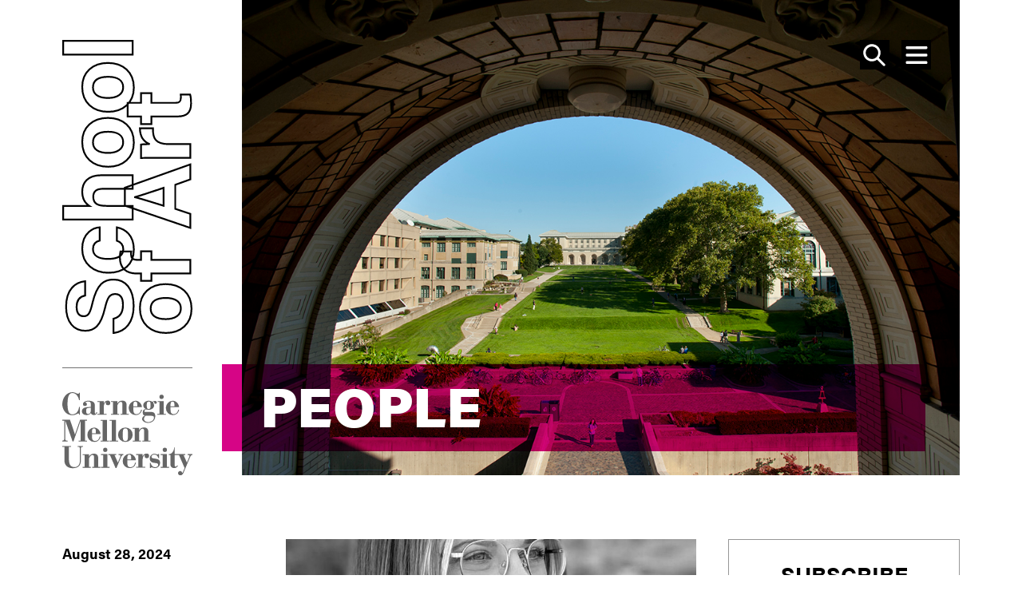

--- FILE ---
content_type: text/html; charset=UTF-8
request_url: https://art.cmu.edu/category/people/page/3/
body_size: 14802
content:
<!DOCTYPE html>
<html lang="en-US">
<head >
<meta charset="UTF-8" />
<meta name="viewport" content="width=device-width, initial-scale=1" />
<meta name='robots' content='index, follow, max-image-preview:large, max-snippet:-1, max-video-preview:-1' />

<!-- Google Tag Manager for WordPress by gtm4wp.com -->
<script data-cfasync="false" data-pagespeed-no-defer>
	var gtm4wp_datalayer_name = "dataLayer";
	var dataLayer = dataLayer || [];

	const gtm4wp_scrollerscript_debugmode         = false;
	const gtm4wp_scrollerscript_callbacktime      = 100;
	const gtm4wp_scrollerscript_readerlocation    = 150;
	const gtm4wp_scrollerscript_contentelementid  = "content";
	const gtm4wp_scrollerscript_scannertime       = 60;
</script>
<!-- End Google Tag Manager for WordPress by gtm4wp.com -->	<link rel="stylesheet" href="https://use.typekit.net/kdb4fmt.css">

	<!-- This site is optimized with the Yoast SEO plugin v20.11 - https://yoast.com/wordpress/plugins/seo/ -->
	<title>People Archives - Page 3 of 14 - School of Art | Carnegie Mellon University</title>
	<link rel="canonical" href="https://art.cmu.edu/category/people/page/3/" />
	<link rel="prev" href="https://art.cmu.edu/category/people/page/2/" />
	<link rel="next" href="https://art.cmu.edu/category/people/page/4/" />
	<meta property="og:locale" content="en_US" />
	<meta property="og:type" content="article" />
	<meta property="og:title" content="People Archives - Page 3 of 14 - School of Art | Carnegie Mellon University" />
	<meta property="og:url" content="https://art.cmu.edu/category/people/" />
	<meta property="og:site_name" content="School of Art | Carnegie Mellon University" />
	<meta name="twitter:card" content="summary_large_image" />
	<meta name="twitter:site" content="@CMUSchoolofArt" />
	<script type="application/ld+json" class="yoast-schema-graph">{"@context":"https://schema.org","@graph":[{"@type":"CollectionPage","@id":"https://art.cmu.edu/category/people/","url":"https://art.cmu.edu/category/people/page/3/","name":"People Archives - Page 3 of 14 - School of Art | Carnegie Mellon University","isPartOf":{"@id":"https://art.cmu.edu/#website"},"primaryImageOfPage":{"@id":"https://art.cmu.edu/category/people/page/3/#primaryimage"},"image":{"@id":"https://art.cmu.edu/category/people/page/3/#primaryimage"},"thumbnailUrl":"https://art.cmu.edu/wp-content/uploads/2024/08/Alli-Lemon-Headshot.jpg","breadcrumb":{"@id":"https://art.cmu.edu/category/people/page/3/#breadcrumb"},"inLanguage":"en-US"},{"@type":"ImageObject","inLanguage":"en-US","@id":"https://art.cmu.edu/category/people/page/3/#primaryimage","url":"https://art.cmu.edu/wp-content/uploads/2024/08/Alli-Lemon-Headshot.jpg","contentUrl":"https://art.cmu.edu/wp-content/uploads/2024/08/Alli-Lemon-Headshot.jpg","width":952,"height":1270},{"@type":"BreadcrumbList","@id":"https://art.cmu.edu/category/people/page/3/#breadcrumb","itemListElement":[{"@type":"ListItem","position":1,"name":"Home","item":"https://art.cmu.edu/"},{"@type":"ListItem","position":2,"name":"People"}]},{"@type":"WebSite","@id":"https://art.cmu.edu/#website","url":"https://art.cmu.edu/","name":"School of Art | Carnegie Mellon University","description":"","publisher":{"@id":"https://art.cmu.edu/#organization"},"potentialAction":[{"@type":"SearchAction","target":{"@type":"EntryPoint","urlTemplate":"https://art.cmu.edu/?s={search_term_string}"},"query-input":"required name=search_term_string"}],"inLanguage":"en-US"},{"@type":"Organization","@id":"https://art.cmu.edu/#organization","name":"Carnegie Mellon University School of Art","url":"https://art.cmu.edu/","logo":{"@type":"ImageObject","inLanguage":"en-US","@id":"https://art.cmu.edu/#/schema/logo/image/","url":"https://art.cmu.edu/wp-content/uploads/2018/08/CMU-School-of-Art-Logo.jpg","contentUrl":"https://art.cmu.edu/wp-content/uploads/2018/08/CMU-School-of-Art-Logo.jpg","width":812,"height":149,"caption":"Carnegie Mellon University School of Art"},"image":{"@id":"https://art.cmu.edu/#/schema/logo/image/"},"sameAs":["https://www.facebook.com/CMUSchoolofArt/","https://twitter.com/CMUSchoolofArt","https://www.instagram.com/cmuschoolofart/"]}]}</script>
	<!-- / Yoast SEO plugin. -->


<link rel='dns-prefetch' href='//art.cmu.edu' />
<link rel='dns-prefetch' href='//cdnjs.cloudflare.com' />
<link rel="alternate" type="application/rss+xml" title="School of Art | Carnegie Mellon University &raquo; Feed" href="https://art.cmu.edu/feed/" />
<link rel="alternate" type="application/rss+xml" title="School of Art | Carnegie Mellon University &raquo; Comments Feed" href="https://art.cmu.edu/comments/feed/" />
<link rel="alternate" type="text/calendar" title="School of Art | Carnegie Mellon University &raquo; iCal Feed" href="https://art.cmu.edu/events/?ical=1" />
<link rel="alternate" type="application/rss+xml" title="School of Art | Carnegie Mellon University &raquo; People Category Feed" href="https://art.cmu.edu/category/people/feed/" />
		<!-- This site uses the Google Analytics by MonsterInsights plugin v8.23.1 - Using Analytics tracking - https://www.monsterinsights.com/ -->
							<script src="//www.googletagmanager.com/gtag/js?id=G-ERZ4P32LTD"  data-cfasync="false" data-wpfc-render="false" type="text/javascript" async></script>
			<script data-cfasync="false" data-wpfc-render="false" type="text/javascript">
				var mi_version = '8.23.1';
				var mi_track_user = true;
				var mi_no_track_reason = '';
				
								var disableStrs = [
										'ga-disable-G-ERZ4P32LTD',
									];

				/* Function to detect opted out users */
				function __gtagTrackerIsOptedOut() {
					for (var index = 0; index < disableStrs.length; index++) {
						if (document.cookie.indexOf(disableStrs[index] + '=true') > -1) {
							return true;
						}
					}

					return false;
				}

				/* Disable tracking if the opt-out cookie exists. */
				if (__gtagTrackerIsOptedOut()) {
					for (var index = 0; index < disableStrs.length; index++) {
						window[disableStrs[index]] = true;
					}
				}

				/* Opt-out function */
				function __gtagTrackerOptout() {
					for (var index = 0; index < disableStrs.length; index++) {
						document.cookie = disableStrs[index] + '=true; expires=Thu, 31 Dec 2099 23:59:59 UTC; path=/';
						window[disableStrs[index]] = true;
					}
				}

				if ('undefined' === typeof gaOptout) {
					function gaOptout() {
						__gtagTrackerOptout();
					}
				}
								window.dataLayer = window.dataLayer || [];

				window.MonsterInsightsDualTracker = {
					helpers: {},
					trackers: {},
				};
				if (mi_track_user) {
					function __gtagDataLayer() {
						dataLayer.push(arguments);
					}

					function __gtagTracker(type, name, parameters) {
						if (!parameters) {
							parameters = {};
						}

						if (parameters.send_to) {
							__gtagDataLayer.apply(null, arguments);
							return;
						}

						if (type === 'event') {
														parameters.send_to = monsterinsights_frontend.v4_id;
							var hookName = name;
							if (typeof parameters['event_category'] !== 'undefined') {
								hookName = parameters['event_category'] + ':' + name;
							}

							if (typeof MonsterInsightsDualTracker.trackers[hookName] !== 'undefined') {
								MonsterInsightsDualTracker.trackers[hookName](parameters);
							} else {
								__gtagDataLayer('event', name, parameters);
							}
							
						} else {
							__gtagDataLayer.apply(null, arguments);
						}
					}

					__gtagTracker('js', new Date());
					__gtagTracker('set', {
						'developer_id.dZGIzZG': true,
											});
										__gtagTracker('config', 'G-ERZ4P32LTD', {"forceSSL":"true"} );
															window.gtag = __gtagTracker;										(function () {
						/* https://developers.google.com/analytics/devguides/collection/analyticsjs/ */
						/* ga and __gaTracker compatibility shim. */
						var noopfn = function () {
							return null;
						};
						var newtracker = function () {
							return new Tracker();
						};
						var Tracker = function () {
							return null;
						};
						var p = Tracker.prototype;
						p.get = noopfn;
						p.set = noopfn;
						p.send = function () {
							var args = Array.prototype.slice.call(arguments);
							args.unshift('send');
							__gaTracker.apply(null, args);
						};
						var __gaTracker = function () {
							var len = arguments.length;
							if (len === 0) {
								return;
							}
							var f = arguments[len - 1];
							if (typeof f !== 'object' || f === null || typeof f.hitCallback !== 'function') {
								if ('send' === arguments[0]) {
									var hitConverted, hitObject = false, action;
									if ('event' === arguments[1]) {
										if ('undefined' !== typeof arguments[3]) {
											hitObject = {
												'eventAction': arguments[3],
												'eventCategory': arguments[2],
												'eventLabel': arguments[4],
												'value': arguments[5] ? arguments[5] : 1,
											}
										}
									}
									if ('pageview' === arguments[1]) {
										if ('undefined' !== typeof arguments[2]) {
											hitObject = {
												'eventAction': 'page_view',
												'page_path': arguments[2],
											}
										}
									}
									if (typeof arguments[2] === 'object') {
										hitObject = arguments[2];
									}
									if (typeof arguments[5] === 'object') {
										Object.assign(hitObject, arguments[5]);
									}
									if ('undefined' !== typeof arguments[1].hitType) {
										hitObject = arguments[1];
										if ('pageview' === hitObject.hitType) {
											hitObject.eventAction = 'page_view';
										}
									}
									if (hitObject) {
										action = 'timing' === arguments[1].hitType ? 'timing_complete' : hitObject.eventAction;
										hitConverted = mapArgs(hitObject);
										__gtagTracker('event', action, hitConverted);
									}
								}
								return;
							}

							function mapArgs(args) {
								var arg, hit = {};
								var gaMap = {
									'eventCategory': 'event_category',
									'eventAction': 'event_action',
									'eventLabel': 'event_label',
									'eventValue': 'event_value',
									'nonInteraction': 'non_interaction',
									'timingCategory': 'event_category',
									'timingVar': 'name',
									'timingValue': 'value',
									'timingLabel': 'event_label',
									'page': 'page_path',
									'location': 'page_location',
									'title': 'page_title',
									'referrer' : 'page_referrer',
								};
								for (arg in args) {
																		if (!(!args.hasOwnProperty(arg) || !gaMap.hasOwnProperty(arg))) {
										hit[gaMap[arg]] = args[arg];
									} else {
										hit[arg] = args[arg];
									}
								}
								return hit;
							}

							try {
								f.hitCallback();
							} catch (ex) {
							}
						};
						__gaTracker.create = newtracker;
						__gaTracker.getByName = newtracker;
						__gaTracker.getAll = function () {
							return [];
						};
						__gaTracker.remove = noopfn;
						__gaTracker.loaded = true;
						window['__gaTracker'] = __gaTracker;
					})();
									} else {
										console.log("");
					(function () {
						function __gtagTracker() {
							return null;
						}

						window['__gtagTracker'] = __gtagTracker;
						window['gtag'] = __gtagTracker;
					})();
									}
			</script>
				<!-- / Google Analytics by MonsterInsights -->
		<script type="text/javascript">
window._wpemojiSettings = {"baseUrl":"https:\/\/s.w.org\/images\/core\/emoji\/14.0.0\/72x72\/","ext":".png","svgUrl":"https:\/\/s.w.org\/images\/core\/emoji\/14.0.0\/svg\/","svgExt":".svg","source":{"concatemoji":"https:\/\/art.cmu.edu\/wp-includes\/js\/wp-emoji-release.min.js?ver=6.2.2"}};
/*! This file is auto-generated */
!function(e,a,t){var n,r,o,i=a.createElement("canvas"),p=i.getContext&&i.getContext("2d");function s(e,t){p.clearRect(0,0,i.width,i.height),p.fillText(e,0,0);e=i.toDataURL();return p.clearRect(0,0,i.width,i.height),p.fillText(t,0,0),e===i.toDataURL()}function c(e){var t=a.createElement("script");t.src=e,t.defer=t.type="text/javascript",a.getElementsByTagName("head")[0].appendChild(t)}for(o=Array("flag","emoji"),t.supports={everything:!0,everythingExceptFlag:!0},r=0;r<o.length;r++)t.supports[o[r]]=function(e){if(p&&p.fillText)switch(p.textBaseline="top",p.font="600 32px Arial",e){case"flag":return s("\ud83c\udff3\ufe0f\u200d\u26a7\ufe0f","\ud83c\udff3\ufe0f\u200b\u26a7\ufe0f")?!1:!s("\ud83c\uddfa\ud83c\uddf3","\ud83c\uddfa\u200b\ud83c\uddf3")&&!s("\ud83c\udff4\udb40\udc67\udb40\udc62\udb40\udc65\udb40\udc6e\udb40\udc67\udb40\udc7f","\ud83c\udff4\u200b\udb40\udc67\u200b\udb40\udc62\u200b\udb40\udc65\u200b\udb40\udc6e\u200b\udb40\udc67\u200b\udb40\udc7f");case"emoji":return!s("\ud83e\udef1\ud83c\udffb\u200d\ud83e\udef2\ud83c\udfff","\ud83e\udef1\ud83c\udffb\u200b\ud83e\udef2\ud83c\udfff")}return!1}(o[r]),t.supports.everything=t.supports.everything&&t.supports[o[r]],"flag"!==o[r]&&(t.supports.everythingExceptFlag=t.supports.everythingExceptFlag&&t.supports[o[r]]);t.supports.everythingExceptFlag=t.supports.everythingExceptFlag&&!t.supports.flag,t.DOMReady=!1,t.readyCallback=function(){t.DOMReady=!0},t.supports.everything||(n=function(){t.readyCallback()},a.addEventListener?(a.addEventListener("DOMContentLoaded",n,!1),e.addEventListener("load",n,!1)):(e.attachEvent("onload",n),a.attachEvent("onreadystatechange",function(){"complete"===a.readyState&&t.readyCallback()})),(e=t.source||{}).concatemoji?c(e.concatemoji):e.wpemoji&&e.twemoji&&(c(e.twemoji),c(e.wpemoji)))}(window,document,window._wpemojiSettings);
</script>
<link rel='stylesheet' id='wp-block-library-css' href='https://art.cmu.edu/wp-includes/css/dist/block-library/style.min.css?ver=6.2.2' type='text/css' media='all' />
<link rel='stylesheet' id='classic-theme-styles-css' href='https://art.cmu.edu/wp-includes/css/classic-themes.min.css?ver=6.2.2' type='text/css' media='all' />
<style id='global-styles-inline-css' type='text/css'>
body{--wp--preset--color--black: #000000;--wp--preset--color--cyan-bluish-gray: #abb8c3;--wp--preset--color--white: #ffffff;--wp--preset--color--pale-pink: #f78da7;--wp--preset--color--vivid-red: #cf2e2e;--wp--preset--color--luminous-vivid-orange: #ff6900;--wp--preset--color--luminous-vivid-amber: #fcb900;--wp--preset--color--light-green-cyan: #7bdcb5;--wp--preset--color--vivid-green-cyan: #00d084;--wp--preset--color--pale-cyan-blue: #8ed1fc;--wp--preset--color--vivid-cyan-blue: #0693e3;--wp--preset--color--vivid-purple: #9b51e0;--wp--preset--color--blue: #05306F;--wp--preset--color--grey: #FAFAFA;--wp--preset--gradient--vivid-cyan-blue-to-vivid-purple: linear-gradient(135deg,rgba(6,147,227,1) 0%,rgb(155,81,224) 100%);--wp--preset--gradient--light-green-cyan-to-vivid-green-cyan: linear-gradient(135deg,rgb(122,220,180) 0%,rgb(0,208,130) 100%);--wp--preset--gradient--luminous-vivid-amber-to-luminous-vivid-orange: linear-gradient(135deg,rgba(252,185,0,1) 0%,rgba(255,105,0,1) 100%);--wp--preset--gradient--luminous-vivid-orange-to-vivid-red: linear-gradient(135deg,rgba(255,105,0,1) 0%,rgb(207,46,46) 100%);--wp--preset--gradient--very-light-gray-to-cyan-bluish-gray: linear-gradient(135deg,rgb(238,238,238) 0%,rgb(169,184,195) 100%);--wp--preset--gradient--cool-to-warm-spectrum: linear-gradient(135deg,rgb(74,234,220) 0%,rgb(151,120,209) 20%,rgb(207,42,186) 40%,rgb(238,44,130) 60%,rgb(251,105,98) 80%,rgb(254,248,76) 100%);--wp--preset--gradient--blush-light-purple: linear-gradient(135deg,rgb(255,206,236) 0%,rgb(152,150,240) 100%);--wp--preset--gradient--blush-bordeaux: linear-gradient(135deg,rgb(254,205,165) 0%,rgb(254,45,45) 50%,rgb(107,0,62) 100%);--wp--preset--gradient--luminous-dusk: linear-gradient(135deg,rgb(255,203,112) 0%,rgb(199,81,192) 50%,rgb(65,88,208) 100%);--wp--preset--gradient--pale-ocean: linear-gradient(135deg,rgb(255,245,203) 0%,rgb(182,227,212) 50%,rgb(51,167,181) 100%);--wp--preset--gradient--electric-grass: linear-gradient(135deg,rgb(202,248,128) 0%,rgb(113,206,126) 100%);--wp--preset--gradient--midnight: linear-gradient(135deg,rgb(2,3,129) 0%,rgb(40,116,252) 100%);--wp--preset--duotone--dark-grayscale: url('#wp-duotone-dark-grayscale');--wp--preset--duotone--grayscale: url('#wp-duotone-grayscale');--wp--preset--duotone--purple-yellow: url('#wp-duotone-purple-yellow');--wp--preset--duotone--blue-red: url('#wp-duotone-blue-red');--wp--preset--duotone--midnight: url('#wp-duotone-midnight');--wp--preset--duotone--magenta-yellow: url('#wp-duotone-magenta-yellow');--wp--preset--duotone--purple-green: url('#wp-duotone-purple-green');--wp--preset--duotone--blue-orange: url('#wp-duotone-blue-orange');--wp--preset--font-size--small: 14.4px;--wp--preset--font-size--medium: 20px;--wp--preset--font-size--large: 22.5px;--wp--preset--font-size--x-large: 42px;--wp--preset--font-size--normal: 18px;--wp--preset--font-size--extra-large: 28.13px;--wp--preset--spacing--20: 0.44rem;--wp--preset--spacing--30: 0.67rem;--wp--preset--spacing--40: 1rem;--wp--preset--spacing--50: 1.5rem;--wp--preset--spacing--60: 2.25rem;--wp--preset--spacing--70: 3.38rem;--wp--preset--spacing--80: 5.06rem;--wp--preset--shadow--natural: 6px 6px 9px rgba(0, 0, 0, 0.2);--wp--preset--shadow--deep: 12px 12px 50px rgba(0, 0, 0, 0.4);--wp--preset--shadow--sharp: 6px 6px 0px rgba(0, 0, 0, 0.2);--wp--preset--shadow--outlined: 6px 6px 0px -3px rgba(255, 255, 255, 1), 6px 6px rgba(0, 0, 0, 1);--wp--preset--shadow--crisp: 6px 6px 0px rgba(0, 0, 0, 1);}:where(.is-layout-flex){gap: 0.5em;}body .is-layout-flow > .alignleft{float: left;margin-inline-start: 0;margin-inline-end: 2em;}body .is-layout-flow > .alignright{float: right;margin-inline-start: 2em;margin-inline-end: 0;}body .is-layout-flow > .aligncenter{margin-left: auto !important;margin-right: auto !important;}body .is-layout-constrained > .alignleft{float: left;margin-inline-start: 0;margin-inline-end: 2em;}body .is-layout-constrained > .alignright{float: right;margin-inline-start: 2em;margin-inline-end: 0;}body .is-layout-constrained > .aligncenter{margin-left: auto !important;margin-right: auto !important;}body .is-layout-constrained > :where(:not(.alignleft):not(.alignright):not(.alignfull)){max-width: var(--wp--style--global--content-size);margin-left: auto !important;margin-right: auto !important;}body .is-layout-constrained > .alignwide{max-width: var(--wp--style--global--wide-size);}body .is-layout-flex{display: flex;}body .is-layout-flex{flex-wrap: wrap;align-items: center;}body .is-layout-flex > *{margin: 0;}:where(.wp-block-columns.is-layout-flex){gap: 2em;}.has-black-color{color: var(--wp--preset--color--black) !important;}.has-cyan-bluish-gray-color{color: var(--wp--preset--color--cyan-bluish-gray) !important;}.has-white-color{color: var(--wp--preset--color--white) !important;}.has-pale-pink-color{color: var(--wp--preset--color--pale-pink) !important;}.has-vivid-red-color{color: var(--wp--preset--color--vivid-red) !important;}.has-luminous-vivid-orange-color{color: var(--wp--preset--color--luminous-vivid-orange) !important;}.has-luminous-vivid-amber-color{color: var(--wp--preset--color--luminous-vivid-amber) !important;}.has-light-green-cyan-color{color: var(--wp--preset--color--light-green-cyan) !important;}.has-vivid-green-cyan-color{color: var(--wp--preset--color--vivid-green-cyan) !important;}.has-pale-cyan-blue-color{color: var(--wp--preset--color--pale-cyan-blue) !important;}.has-vivid-cyan-blue-color{color: var(--wp--preset--color--vivid-cyan-blue) !important;}.has-vivid-purple-color{color: var(--wp--preset--color--vivid-purple) !important;}.has-black-background-color{background-color: var(--wp--preset--color--black) !important;}.has-cyan-bluish-gray-background-color{background-color: var(--wp--preset--color--cyan-bluish-gray) !important;}.has-white-background-color{background-color: var(--wp--preset--color--white) !important;}.has-pale-pink-background-color{background-color: var(--wp--preset--color--pale-pink) !important;}.has-vivid-red-background-color{background-color: var(--wp--preset--color--vivid-red) !important;}.has-luminous-vivid-orange-background-color{background-color: var(--wp--preset--color--luminous-vivid-orange) !important;}.has-luminous-vivid-amber-background-color{background-color: var(--wp--preset--color--luminous-vivid-amber) !important;}.has-light-green-cyan-background-color{background-color: var(--wp--preset--color--light-green-cyan) !important;}.has-vivid-green-cyan-background-color{background-color: var(--wp--preset--color--vivid-green-cyan) !important;}.has-pale-cyan-blue-background-color{background-color: var(--wp--preset--color--pale-cyan-blue) !important;}.has-vivid-cyan-blue-background-color{background-color: var(--wp--preset--color--vivid-cyan-blue) !important;}.has-vivid-purple-background-color{background-color: var(--wp--preset--color--vivid-purple) !important;}.has-black-border-color{border-color: var(--wp--preset--color--black) !important;}.has-cyan-bluish-gray-border-color{border-color: var(--wp--preset--color--cyan-bluish-gray) !important;}.has-white-border-color{border-color: var(--wp--preset--color--white) !important;}.has-pale-pink-border-color{border-color: var(--wp--preset--color--pale-pink) !important;}.has-vivid-red-border-color{border-color: var(--wp--preset--color--vivid-red) !important;}.has-luminous-vivid-orange-border-color{border-color: var(--wp--preset--color--luminous-vivid-orange) !important;}.has-luminous-vivid-amber-border-color{border-color: var(--wp--preset--color--luminous-vivid-amber) !important;}.has-light-green-cyan-border-color{border-color: var(--wp--preset--color--light-green-cyan) !important;}.has-vivid-green-cyan-border-color{border-color: var(--wp--preset--color--vivid-green-cyan) !important;}.has-pale-cyan-blue-border-color{border-color: var(--wp--preset--color--pale-cyan-blue) !important;}.has-vivid-cyan-blue-border-color{border-color: var(--wp--preset--color--vivid-cyan-blue) !important;}.has-vivid-purple-border-color{border-color: var(--wp--preset--color--vivid-purple) !important;}.has-vivid-cyan-blue-to-vivid-purple-gradient-background{background: var(--wp--preset--gradient--vivid-cyan-blue-to-vivid-purple) !important;}.has-light-green-cyan-to-vivid-green-cyan-gradient-background{background: var(--wp--preset--gradient--light-green-cyan-to-vivid-green-cyan) !important;}.has-luminous-vivid-amber-to-luminous-vivid-orange-gradient-background{background: var(--wp--preset--gradient--luminous-vivid-amber-to-luminous-vivid-orange) !important;}.has-luminous-vivid-orange-to-vivid-red-gradient-background{background: var(--wp--preset--gradient--luminous-vivid-orange-to-vivid-red) !important;}.has-very-light-gray-to-cyan-bluish-gray-gradient-background{background: var(--wp--preset--gradient--very-light-gray-to-cyan-bluish-gray) !important;}.has-cool-to-warm-spectrum-gradient-background{background: var(--wp--preset--gradient--cool-to-warm-spectrum) !important;}.has-blush-light-purple-gradient-background{background: var(--wp--preset--gradient--blush-light-purple) !important;}.has-blush-bordeaux-gradient-background{background: var(--wp--preset--gradient--blush-bordeaux) !important;}.has-luminous-dusk-gradient-background{background: var(--wp--preset--gradient--luminous-dusk) !important;}.has-pale-ocean-gradient-background{background: var(--wp--preset--gradient--pale-ocean) !important;}.has-electric-grass-gradient-background{background: var(--wp--preset--gradient--electric-grass) !important;}.has-midnight-gradient-background{background: var(--wp--preset--gradient--midnight) !important;}.has-small-font-size{font-size: var(--wp--preset--font-size--small) !important;}.has-medium-font-size{font-size: var(--wp--preset--font-size--medium) !important;}.has-large-font-size{font-size: var(--wp--preset--font-size--large) !important;}.has-x-large-font-size{font-size: var(--wp--preset--font-size--x-large) !important;}
.wp-block-navigation a:where(:not(.wp-element-button)){color: inherit;}
:where(.wp-block-columns.is-layout-flex){gap: 2em;}
.wp-block-pullquote{font-size: 1.5em;line-height: 1.6;}
</style>
<link rel='stylesheet' id='ctf_styles-css' href='https://art.cmu.edu/wp-content/plugins/custom-twitter-feeds/css/ctf-styles.min.css?ver=2.2.1' type='text/css' media='all' />
<link rel='stylesheet' id='ww-profile-css' href='https://art.cmu.edu/wp-content/plugins/ww-profiles/public/css/ww-profile-public.css?ver=1.0.0' type='text/css' media='all' />
<link rel='stylesheet' id='slider-css' href='https://art.cmu.edu/wp-content/themes/genesis-cmusa/assets/dist/css/cmu.slider.min.css?ver=1768984215' type='text/css' media='all' />
<link rel='stylesheet' id='fontawesome-css' href='https://art.cmu.edu/wp-content/themes/genesis-cmusa/assets/dist/css/cmu.fontawesome.min.css?ver=1768984215' type='text/css' media='all' />
<link rel='stylesheet' id='cmu-css' href='https://art.cmu.edu/wp-content/themes/genesis-cmusa/assets/dist/css/cmu.theme.min.css?ver=1768984215' type='text/css' media='all' />
<script type='text/javascript' src='https://art.cmu.edu/wp-content/plugins/google-analytics-for-wordpress/assets/js/frontend-gtag.min.js?ver=8.23.1' id='monsterinsights-frontend-script-js'></script>
<script data-cfasync="false" data-wpfc-render="false" type="text/javascript" id='monsterinsights-frontend-script-js-extra'>/* <![CDATA[ */
var monsterinsights_frontend = {"js_events_tracking":"true","download_extensions":"doc,pdf,ppt,zip,xls,docx,pptx,xlsx","inbound_paths":"[]","home_url":"https:\/\/art.cmu.edu","hash_tracking":"false","v4_id":"G-ERZ4P32LTD"};/* ]]> */
</script>
<script type='text/javascript' src='https://art.cmu.edu/wp-includes/js/jquery/jquery.js' id='jquery-js'></script>
<script type='text/javascript' src='https://art.cmu.edu/wp-content/plugins/ww-profiles/public/js/ww-profile-public.js?ver=1.0.0' id='ww-profile-js'></script>
<script type='text/javascript' src='https://art.cmu.edu/wp-content/plugins/duracelltomi-google-tag-manager/dist/js/analytics-talk-content-tracking.js?ver=1.19.1' id='gtm4wp-scroll-tracking-js'></script>
<link rel="https://api.w.org/" href="https://art.cmu.edu/wp-json/" /><link rel="alternate" type="application/json" href="https://art.cmu.edu/wp-json/wp/v2/categories/10" /><link rel="EditURI" type="application/rsd+xml" title="RSD" href="https://art.cmu.edu/xmlrpc.php?rsd" />
<link rel="wlwmanifest" type="application/wlwmanifest+xml" href="https://art.cmu.edu/wp-includes/wlwmanifest.xml" />
<meta name="generator" content="WordPress 6.2.2" />
<meta name="tec-api-version" content="v1"><meta name="tec-api-origin" content="https://art.cmu.edu"><link rel="alternate" href="https://art.cmu.edu/wp-json/tribe/events/v1/" />
<!-- Google Tag Manager for WordPress by gtm4wp.com -->
<!-- GTM Container placement set to automatic -->
<script data-cfasync="false" data-pagespeed-no-defer type="text/javascript">
	var dataLayer_content = {"pageTitle":"People Archives - Page 3 of 14 - School of Art | Carnegie Mellon University","pagePostType":"post","pagePostType2":"category-post","pageCategory":["adjunct-faculty","people"],"browserName":"","browserVersion":"","browserEngineName":"","browserEngineVersion":"","osName":"","osVersion":"","deviceType":"bot","deviceManufacturer":"","deviceModel":""};
	dataLayer.push( dataLayer_content );
</script>
<script data-cfasync="false">
(function(w,d,s,l,i){w[l]=w[l]||[];w[l].push({'gtm.start':
new Date().getTime(),event:'gtm.js'});var f=d.getElementsByTagName(s)[0],
j=d.createElement(s),dl=l!='dataLayer'?'&l='+l:'';j.async=true;j.src=
'//www.googletagmanager.com/gtm.js?id='+i+dl;f.parentNode.insertBefore(j,f);
})(window,document,'script','dataLayer','GTM-53SFQX4');
</script>
<!-- End Google Tag Manager -->
<!-- End Google Tag Manager for WordPress by gtm4wp.com --><link rel="pingback" href="https://art.cmu.edu/xmlrpc.php" />
<link rel="icon" href="https://art.cmu.edu/wp-content/uploads/2023/02/cropped-site-icon-32x32.png" sizes="32x32" />
<link rel="icon" href="https://art.cmu.edu/wp-content/uploads/2023/02/cropped-site-icon-192x192.png" sizes="192x192" />
<link rel="apple-touch-icon" href="https://art.cmu.edu/wp-content/uploads/2023/02/cropped-site-icon-180x180.png" />
<meta name="msapplication-TileImage" content="https://art.cmu.edu/wp-content/uploads/2023/02/cropped-site-icon-270x270.png" />
</head>
<body class="archive content-sidebar ww-sticky cmusa--news-archive"><svg xmlns="http://www.w3.org/2000/svg" viewBox="0 0 0 0" width="0" height="0" focusable="false" role="none" style="visibility: hidden; position: absolute; left: -9999px; overflow: hidden;" ><defs><filter id="wp-duotone-dark-grayscale"><feColorMatrix color-interpolation-filters="sRGB" type="matrix" values=" .299 .587 .114 0 0 .299 .587 .114 0 0 .299 .587 .114 0 0 .299 .587 .114 0 0 " /><feComponentTransfer color-interpolation-filters="sRGB" ><feFuncR type="table" tableValues="0 0.49803921568627" /><feFuncG type="table" tableValues="0 0.49803921568627" /><feFuncB type="table" tableValues="0 0.49803921568627" /><feFuncA type="table" tableValues="1 1" /></feComponentTransfer><feComposite in2="SourceGraphic" operator="in" /></filter></defs></svg><svg xmlns="http://www.w3.org/2000/svg" viewBox="0 0 0 0" width="0" height="0" focusable="false" role="none" style="visibility: hidden; position: absolute; left: -9999px; overflow: hidden;" ><defs><filter id="wp-duotone-grayscale"><feColorMatrix color-interpolation-filters="sRGB" type="matrix" values=" .299 .587 .114 0 0 .299 .587 .114 0 0 .299 .587 .114 0 0 .299 .587 .114 0 0 " /><feComponentTransfer color-interpolation-filters="sRGB" ><feFuncR type="table" tableValues="0 1" /><feFuncG type="table" tableValues="0 1" /><feFuncB type="table" tableValues="0 1" /><feFuncA type="table" tableValues="1 1" /></feComponentTransfer><feComposite in2="SourceGraphic" operator="in" /></filter></defs></svg><svg xmlns="http://www.w3.org/2000/svg" viewBox="0 0 0 0" width="0" height="0" focusable="false" role="none" style="visibility: hidden; position: absolute; left: -9999px; overflow: hidden;" ><defs><filter id="wp-duotone-purple-yellow"><feColorMatrix color-interpolation-filters="sRGB" type="matrix" values=" .299 .587 .114 0 0 .299 .587 .114 0 0 .299 .587 .114 0 0 .299 .587 .114 0 0 " /><feComponentTransfer color-interpolation-filters="sRGB" ><feFuncR type="table" tableValues="0.54901960784314 0.98823529411765" /><feFuncG type="table" tableValues="0 1" /><feFuncB type="table" tableValues="0.71764705882353 0.25490196078431" /><feFuncA type="table" tableValues="1 1" /></feComponentTransfer><feComposite in2="SourceGraphic" operator="in" /></filter></defs></svg><svg xmlns="http://www.w3.org/2000/svg" viewBox="0 0 0 0" width="0" height="0" focusable="false" role="none" style="visibility: hidden; position: absolute; left: -9999px; overflow: hidden;" ><defs><filter id="wp-duotone-blue-red"><feColorMatrix color-interpolation-filters="sRGB" type="matrix" values=" .299 .587 .114 0 0 .299 .587 .114 0 0 .299 .587 .114 0 0 .299 .587 .114 0 0 " /><feComponentTransfer color-interpolation-filters="sRGB" ><feFuncR type="table" tableValues="0 1" /><feFuncG type="table" tableValues="0 0.27843137254902" /><feFuncB type="table" tableValues="0.5921568627451 0.27843137254902" /><feFuncA type="table" tableValues="1 1" /></feComponentTransfer><feComposite in2="SourceGraphic" operator="in" /></filter></defs></svg><svg xmlns="http://www.w3.org/2000/svg" viewBox="0 0 0 0" width="0" height="0" focusable="false" role="none" style="visibility: hidden; position: absolute; left: -9999px; overflow: hidden;" ><defs><filter id="wp-duotone-midnight"><feColorMatrix color-interpolation-filters="sRGB" type="matrix" values=" .299 .587 .114 0 0 .299 .587 .114 0 0 .299 .587 .114 0 0 .299 .587 .114 0 0 " /><feComponentTransfer color-interpolation-filters="sRGB" ><feFuncR type="table" tableValues="0 0" /><feFuncG type="table" tableValues="0 0.64705882352941" /><feFuncB type="table" tableValues="0 1" /><feFuncA type="table" tableValues="1 1" /></feComponentTransfer><feComposite in2="SourceGraphic" operator="in" /></filter></defs></svg><svg xmlns="http://www.w3.org/2000/svg" viewBox="0 0 0 0" width="0" height="0" focusable="false" role="none" style="visibility: hidden; position: absolute; left: -9999px; overflow: hidden;" ><defs><filter id="wp-duotone-magenta-yellow"><feColorMatrix color-interpolation-filters="sRGB" type="matrix" values=" .299 .587 .114 0 0 .299 .587 .114 0 0 .299 .587 .114 0 0 .299 .587 .114 0 0 " /><feComponentTransfer color-interpolation-filters="sRGB" ><feFuncR type="table" tableValues="0.78039215686275 1" /><feFuncG type="table" tableValues="0 0.94901960784314" /><feFuncB type="table" tableValues="0.35294117647059 0.47058823529412" /><feFuncA type="table" tableValues="1 1" /></feComponentTransfer><feComposite in2="SourceGraphic" operator="in" /></filter></defs></svg><svg xmlns="http://www.w3.org/2000/svg" viewBox="0 0 0 0" width="0" height="0" focusable="false" role="none" style="visibility: hidden; position: absolute; left: -9999px; overflow: hidden;" ><defs><filter id="wp-duotone-purple-green"><feColorMatrix color-interpolation-filters="sRGB" type="matrix" values=" .299 .587 .114 0 0 .299 .587 .114 0 0 .299 .587 .114 0 0 .299 .587 .114 0 0 " /><feComponentTransfer color-interpolation-filters="sRGB" ><feFuncR type="table" tableValues="0.65098039215686 0.40392156862745" /><feFuncG type="table" tableValues="0 1" /><feFuncB type="table" tableValues="0.44705882352941 0.4" /><feFuncA type="table" tableValues="1 1" /></feComponentTransfer><feComposite in2="SourceGraphic" operator="in" /></filter></defs></svg><svg xmlns="http://www.w3.org/2000/svg" viewBox="0 0 0 0" width="0" height="0" focusable="false" role="none" style="visibility: hidden; position: absolute; left: -9999px; overflow: hidden;" ><defs><filter id="wp-duotone-blue-orange"><feColorMatrix color-interpolation-filters="sRGB" type="matrix" values=" .299 .587 .114 0 0 .299 .587 .114 0 0 .299 .587 .114 0 0 .299 .587 .114 0 0 " /><feComponentTransfer color-interpolation-filters="sRGB" ><feFuncR type="table" tableValues="0.098039215686275 1" /><feFuncG type="table" tableValues="0 0.66274509803922" /><feFuncB type="table" tableValues="0.84705882352941 0.41960784313725" /><feFuncA type="table" tableValues="1 1" /></feComponentTransfer><feComposite in2="SourceGraphic" operator="in" /></filter></defs></svg>
<!-- GTM Container placement set to automatic -->
<!-- Google Tag Manager (noscript) -->
				<noscript><iframe src="https://www.googletagmanager.com/ns.html?id=GTM-53SFQX4" height="0" width="0" style="display:none;visibility:hidden" aria-hidden="true"></iframe></noscript>
<!-- End Google Tag Manager (noscript) -->
<!-- GTM Container placement set to automatic -->
<!-- Google Tag Manager (noscript) -->		<div id="cmusa--sticky-subnav">
			<div class="wrap">

				<div class="cmusa--logo-sticky">
					<a href="/"><img src="/wp-content/themes/genesis-cmusa/assets/dist/images/cmusa-logo-sticky.svg" alt=""></a>
				</div>

				<div class="cmusa--sticky-right">
					<button class="search-toggle"><svg class="svg-icon open" width="28" height="28" aria-hidden="true" role="img" focusable="false" xmlns="http://www.w3.org/2000/svg" viewBox="0 0 24 24"><path fill-rule="evenodd" d="m23.382 21.614-6.529-6.529a9.284 9.284 0 1 0-1.768 1.768l6.529 6.529c.492.48 1.276.48 1.768 0a1.251 1.251 0 0 0 0-1.768ZM2.748 9.495a6.75 6.75 0 1 1 6.75 6.75 6.758 6.758 0 0 1-6.75-6.75Z"/></svg><svg class="svg-icon close" width="28" height="28" aria-hidden="true" role="img" focusable="false" xmlns="http://www.w3.org/2000/svg" viewBox="0 0 24 24"><path fill-rule="evenodd" d="M14.299 12.176a.25.25 0 0 1 0-.354l9.262-9.26A1.5 1.5 0 0 0 21.437.44l-9.26 9.258a.25.25 0 0 1-.355 0L2.561.44A1.5 1.5 0 1 0 .439 2.561l9.26 9.261a.25.25 0 0 1 0 .354L.44 21.44a1.5 1.5 0 1 0 2.122 2.12l9.261-9.262a.25.25 0 0 1 .354 0l9.261 9.262a1.5 1.5 0 0 0 2.122-2.12l-9.26-9.263Z"/></svg><span class="screen-reader-text">Search</span></button><button class="menu-toggle"><svg class="svg-icon open" width="28" height="28" aria-hidden="true" role="img" focusable="false" xmlns="http://www.w3.org/2000/svg" viewBox="0 0 24 24"><path fill-rule="evenodd" d="M1.5 2.5h21a1 1 0 0 1 1 1v1a1 1 0 0 1-1 1h-21a1 1 0 0 1-1-1v-1a1 1 0 0 1 1-1Zm0 8h21a1 1 0 0 1 1 1v1a1 1 0 0 1-1 1h-21a1 1 0 0 1-1-1v-1a1 1 0 0 1 1-1Zm0 8h21a1 1 0 0 1 1 1v1a1 1 0 0 1-1 1h-21a1 1 0 0 1-1-1v-1a1 1 0 0 1 1-1Z"/></svg><svg class="svg-icon close" width="28" height="28" aria-hidden="true" role="img" focusable="false" xmlns="http://www.w3.org/2000/svg" viewBox="0 0 24 24"><path fill-rule="evenodd" d="M14.299 12.176a.25.25 0 0 1 0-.354l9.262-9.26A1.5 1.5 0 0 0 21.437.44l-9.26 9.258a.25.25 0 0 1-.355 0L2.561.44A1.5 1.5 0 1 0 .439 2.561l9.26 9.261a.25.25 0 0 1 0 .354L.44 21.44a1.5 1.5 0 1 0 2.122 2.12l9.261-9.262a.25.25 0 0 1 .354 0l9.261 9.262a1.5 1.5 0 0 0 2.122-2.12l-9.26-9.263Z"/></svg><span class="screen-reader-text">Menu</span></button>					<nav>
						<ul id="menu-news-filter" class="nav top-nav cf"><li id="menu-item-10803" class="menu-item"><a href="https://art.cmu.edu/category/news/">All News</a></li>
<li id="menu-item-534" class="menu-item"><a href="https://art.cmu.edu/category/news/alumni-news/">Alumni News</a></li>
<li id="menu-item-535" class="menu-item"><a href="https://art.cmu.edu/category/news/faculty-news/">Faculty News</a></li>
<li id="menu-item-536" class="menu-item"><a href="https://art.cmu.edu/category/news/school/">School News</a></li>
<li id="menu-item-537" class="menu-item"><a href="https://art.cmu.edu/category/news/staff/">Staff News</a></li>
<li id="menu-item-1827" class="menu-item"><a href="https://art.cmu.edu/category/news/mfa/">MFA News</a></li>
<li id="menu-item-538" class="menu-item"><a href="https://art.cmu.edu/category/news/student/">Student News</a></li>
</ul>					</nav>
				</div>
			</div>
		</div>
	<div class="site-container"><ul class="genesis-skip-link"><li><a href="#genesis-nav-primary" class="screen-reader-shortcut"> Skip to primary navigation</a></li><li><a href="#main-content" class="screen-reader-shortcut"> Skip to main content</a></li><li><a href="#genesis-sidebar-primary" class="screen-reader-shortcut"> Skip to primary sidebar</a></li><li><a href="#genesis-footer-widgets" class="screen-reader-shortcut"> Skip to footer</a></li></ul><nav class="nav-menu" role="navigation"><div class="nav-primary"><ul id="primary-menu" class="menu"><li id="menu-item-12020" class="menu-item menu-item-has-children"><a href="https://art.cmu.edu/undergraduate/" class="menu-item__link">Undergraduate</a><div role="presentation" class="menu-item__media">
				<img width="1140" height="754" src="https://art.cmu.edu/wp-content/uploads/2023/02/bg-hero-undergrad-1140x754-1.jpg" class="attachment-full size-full wp-post-image" alt="" decoding="async" loading="lazy" srcset="https://art.cmu.edu/wp-content/uploads/2023/02/bg-hero-undergrad-1140x754-1.jpg 1140w, https://art.cmu.edu/wp-content/uploads/2023/02/bg-hero-undergrad-1140x754-1-768x508.jpg 768w" sizes="(max-width: 1140px) 100vw, 1140px" />
		</div><button class="submenu-expand" tabindex="-1"><svg class="svg-icon" width="10" height="10" aria-hidden="true" role="img" focusable="false" xmlns="http://www.w3.org/2000/svg" viewBox="0 0 24 24"><path fill-rule="evenodd" d="M19.966 11.972a2.3 2.3 0 0 1-.78 1.73l-11.152 9.81a1.847 1.847 0 0 1-2.439-2.773l9.752-8.579a.25.25 0 0 0 0-.376L5.595 3.205A1.847 1.847 0 0 1 8.035.432l11.147 9.808a2.31 2.31 0 0 1 .784 1.732Z"/></svg></button>
<ul class="sub-menu">
	<li id="menu-item-10739" class="menu-item"><a href="https://art.cmu.edu/undergraduate/overview/">Undergraduate Overview</a></li>
	<li id="menu-item-10860" class="menu-item"><a href="https://art.cmu.edu/undergraduate/interdisciplinary-studies/">Inter­disciplin­ary Studies</a></li>
	<li id="menu-item-10857" class="menu-item"><a href="https://art.cmu.edu/undergraduate/resources/">Student Resources</a></li>
	<li id="menu-item-10858" class="menu-item"><a href="https://art.cmu.edu/undergraduate/portfolio-apply/">Portfolio &#038; Apply</a></li>
</ul>
</li>
<li id="menu-item-12021" class="menu-item menu-item-has-children"><a href="https://art.cmu.edu/mfa/" class="menu-item__link">MFA Program</a><div role="presentation" class="menu-item__media">
				<img width="1140" height="754" src="https://art.cmu.edu/wp-content/uploads/2023/05/mfa_header.jpg" class="attachment-full size-full wp-post-image" alt="" decoding="async" loading="lazy" srcset="https://art.cmu.edu/wp-content/uploads/2023/05/mfa_header.jpg 1140w, https://art.cmu.edu/wp-content/uploads/2023/05/mfa_header-768x508.jpg 768w" sizes="(max-width: 1140px) 100vw, 1140px" />
		</div><button class="submenu-expand" tabindex="-1"><svg class="svg-icon" width="10" height="10" aria-hidden="true" role="img" focusable="false" xmlns="http://www.w3.org/2000/svg" viewBox="0 0 24 24"><path fill-rule="evenodd" d="M19.966 11.972a2.3 2.3 0 0 1-.78 1.73l-11.152 9.81a1.847 1.847 0 0 1-2.439-2.773l9.752-8.579a.25.25 0 0 0 0-.376L5.595 3.205A1.847 1.847 0 0 1 8.035.432l11.147 9.808a2.31 2.31 0 0 1 .784 1.732Z"/></svg></button>
<ul class="sub-menu">
	<li id="menu-item-10757" class="menu-item"><a href="https://art.cmu.edu/mfa/overview/">MFA Program</a></li>
	<li id="menu-item-10751" class="menu-item"><a href="https://art.cmu.edu/mfa/curriculum/">Curriculum</a></li>
	<li id="menu-item-10884" class="menu-item"><a href="https://art.cmu.edu/mfa/students/">MFA Students</a></li>
	<li id="menu-item-10753" class="menu-item"><a href="https://art.cmu.edu/mfa/faculty/">MFA Faculty</a></li>
	<li id="menu-item-10754" class="menu-item"><a href="https://art.cmu.edu/mfa/facilities/">MFA Facilities</a></li>
	<li id="menu-item-10755" class="menu-item"><a href="https://art.cmu.edu/mfa/lecture-series/">Visiting Artists</a></li>
</ul>
</li>
<li id="menu-item-13616" class="menu-item menu-item-has-children"><a href="https://art.cmu.edu/pre-college/" class="menu-item__link">Pre-College</a><div role="presentation" class="menu-item__media">
				<img width="1140" height="754" src="https://art.cmu.edu/wp-content/uploads/2023/05/Admission-Header.jpg" class="attachment-full size-full wp-post-image" alt="" decoding="async" loading="lazy" srcset="https://art.cmu.edu/wp-content/uploads/2023/05/Admission-Header.jpg 1140w, https://art.cmu.edu/wp-content/uploads/2023/05/Admission-Header-768x508.jpg 768w" sizes="(max-width: 1140px) 100vw, 1140px" />
		</div><button class="submenu-expand" tabindex="-1"><svg class="svg-icon" width="10" height="10" aria-hidden="true" role="img" focusable="false" xmlns="http://www.w3.org/2000/svg" viewBox="0 0 24 24"><path fill-rule="evenodd" d="M19.966 11.972a2.3 2.3 0 0 1-.78 1.73l-11.152 9.81a1.847 1.847 0 0 1-2.439-2.773l9.752-8.579a.25.25 0 0 0 0-.376L5.595 3.205A1.847 1.847 0 0 1 8.035.432l11.147 9.808a2.31 2.31 0 0 1 .784 1.732Z"/></svg></button>
<ul class="sub-menu">
	<li id="menu-item-13619" class="menu-item"><a href="https://art.cmu.edu/pre-college/pre-college-overview/">Pre-College Overview</a></li>
	<li id="menu-item-13618" class="menu-item"><a href="https://art.cmu.edu/pre-college/pre-college-curriculum/">Curriculum</a></li>
	<li id="menu-item-13617" class="menu-item"><a href="https://art.cmu.edu/pre-college/friday-workshops/">Friday Workshops</a></li>
	<li id="menu-item-20136" class="menu-item"><a href="https://art.cmu.edu/pre-college/pre-college-f-a-q/">Pre-College F.A.Q.</a></li>
</ul>
</li>
<li id="menu-item-12018" class="menu-item menu-item-has-children"><a href="https://art.cmu.edu/admissions/" class="menu-item__link">Admissions</a><div role="presentation" class="menu-item__media">
				<img width="1140" height="754" src="https://art.cmu.edu/wp-content/uploads/2023/05/Admission-Header.jpg" class="attachment-full size-full wp-post-image" alt="" decoding="async" loading="lazy" srcset="https://art.cmu.edu/wp-content/uploads/2023/05/Admission-Header.jpg 1140w, https://art.cmu.edu/wp-content/uploads/2023/05/Admission-Header-768x508.jpg 768w" sizes="(max-width: 1140px) 100vw, 1140px" />
		</div><button class="submenu-expand" tabindex="-1"><svg class="svg-icon" width="10" height="10" aria-hidden="true" role="img" focusable="false" xmlns="http://www.w3.org/2000/svg" viewBox="0 0 24 24"><path fill-rule="evenodd" d="M19.966 11.972a2.3 2.3 0 0 1-.78 1.73l-11.152 9.81a1.847 1.847 0 0 1-2.439-2.773l9.752-8.579a.25.25 0 0 0 0-.376L5.595 3.205A1.847 1.847 0 0 1 8.035.432l11.147 9.808a2.31 2.31 0 0 1 .784 1.732Z"/></svg></button>
<ul class="sub-menu">
	<li id="menu-item-10885" class="menu-item"><a href="https://art.cmu.edu/admissions/bfa-bxa/">BFA / BXA Application</a></li>
	<li id="menu-item-10886" class="menu-item"><a href="https://art.cmu.edu/admissions/mfa/">MFA Application</a></li>
	<li id="menu-item-10887" class="menu-item"><a href="https://art.cmu.edu/admissions/pre-college/">Pre-College Application</a></li>
</ul>
</li>
<li id="menu-item-12023" class="menu-item menu-item-has-children"><a href="https://art.cmu.edu/people/" class="menu-item__link">People</a><div role="presentation" class="menu-item__media">
				<img width="1140" height="754" src="https://art.cmu.edu/wp-content/uploads/2023/05/CFA-new-header.jpg" class="attachment-full size-full wp-post-image" alt="" decoding="async" loading="lazy" srcset="https://art.cmu.edu/wp-content/uploads/2023/05/CFA-new-header.jpg 1140w, https://art.cmu.edu/wp-content/uploads/2023/05/CFA-new-header-768x508.jpg 768w" sizes="(max-width: 1140px) 100vw, 1140px" />
		</div><button class="submenu-expand" tabindex="-1"><svg class="svg-icon" width="10" height="10" aria-hidden="true" role="img" focusable="false" xmlns="http://www.w3.org/2000/svg" viewBox="0 0 24 24"><path fill-rule="evenodd" d="M19.966 11.972a2.3 2.3 0 0 1-.78 1.73l-11.152 9.81a1.847 1.847 0 0 1-2.439-2.773l9.752-8.579a.25.25 0 0 0 0-.376L5.595 3.205A1.847 1.847 0 0 1 8.035.432l11.147 9.808a2.31 2.31 0 0 1 .784 1.732Z"/></svg></button>
<ul class="sub-menu">
	<li id="menu-item-10812" class="menu-item"><a href="https://art.cmu.edu/people/head-of-school/">Head of School</a></li>
	<li id="menu-item-10813" class="menu-item"><a href="https://art.cmu.edu/people/faculty/">Faculty</a></li>
	<li id="menu-item-10814" class="menu-item"><a href="https://art.cmu.edu/people/staff/">Staff</a></li>
	<li id="menu-item-10815" class="menu-item"><a href="https://art.cmu.edu/people/alumni/">Notable Alumni</a></li>
</ul>
</li>
<li id="menu-item-12024" class="menu-item menu-item-has-children"><a href="https://art.cmu.edu/facilities/" class="menu-item__link">Facilities</a><div role="presentation" class="menu-item__media">
				<img width="1140" height="754" src="https://art.cmu.edu/wp-content/uploads/2023/05/Facilities-header.jpg" class="attachment-full size-full wp-post-image" alt="" decoding="async" loading="lazy" srcset="https://art.cmu.edu/wp-content/uploads/2023/05/Facilities-header.jpg 1140w, https://art.cmu.edu/wp-content/uploads/2023/05/Facilities-header-768x508.jpg 768w" sizes="(max-width: 1140px) 100vw, 1140px" />
		</div><button class="submenu-expand" tabindex="-1"><svg class="svg-icon" width="10" height="10" aria-hidden="true" role="img" focusable="false" xmlns="http://www.w3.org/2000/svg" viewBox="0 0 24 24"><path fill-rule="evenodd" d="M19.966 11.972a2.3 2.3 0 0 1-.78 1.73l-11.152 9.81a1.847 1.847 0 0 1-2.439-2.773l9.752-8.579a.25.25 0 0 0 0-.376L5.595 3.205A1.847 1.847 0 0 1 8.035.432l11.147 9.808a2.31 2.31 0 0 1 .784 1.732Z"/></svg></button>
<ul class="sub-menu">
	<li id="menu-item-10740" class="menu-item"><a href="https://art.cmu.edu/facilities/overview/">Facilities Overview</a></li>
	<li id="menu-item-10829" class="menu-item"><a href="https://art.cmu.edu/facilities/2d/">2D Facilities</a></li>
	<li id="menu-item-10824" class="menu-item"><a href="https://art.cmu.edu/facilities/3d/">3D Facilities</a></li>
	<li id="menu-item-10825" class="menu-item"><a href="https://art.cmu.edu/facilities/media/">Media Facilities</a></li>
	<li id="menu-item-10826" class="menu-item"><a href="https://art.cmu.edu/facilities/studios/">Studios</a></li>
	<li id="menu-item-10827" class="menu-item"><a href="https://art.cmu.edu/facilities/exhibitions/">Exhibitions</a></li>
	<li id="menu-item-10828" class="menu-item"><a href="https://art.cmu.edu/facilities/shop-calendars/">Shop Calendars</a></li>
</ul>
</li>
<li id="menu-item-12031" class="menu-item menu-item-has-children"><a href="https://art.cmu.edu/news/" class="menu-item__link">News</a><div role="presentation" class="menu-item__media">
				<img width="1140" height="754" src="https://art.cmu.edu/wp-content/uploads/2024/03/Arch_News_Banner_Web.jpg" class="attachment-full size-full wp-post-image" alt="" decoding="async" loading="lazy" srcset="https://art.cmu.edu/wp-content/uploads/2024/03/Arch_News_Banner_Web.jpg 1140w, https://art.cmu.edu/wp-content/uploads/2024/03/Arch_News_Banner_Web-768x508.jpg 768w" sizes="(max-width: 1140px) 100vw, 1140px" />
		</div><button class="submenu-expand" tabindex="-1"><svg class="svg-icon" width="10" height="10" aria-hidden="true" role="img" focusable="false" xmlns="http://www.w3.org/2000/svg" viewBox="0 0 24 24"><path fill-rule="evenodd" d="M19.966 11.972a2.3 2.3 0 0 1-.78 1.73l-11.152 9.81a1.847 1.847 0 0 1-2.439-2.773l9.752-8.579a.25.25 0 0 0 0-.376L5.595 3.205A1.847 1.847 0 0 1 8.035.432l11.147 9.808a2.31 2.31 0 0 1 .784 1.732Z"/></svg></button>
<ul class="sub-menu">
	<li id="menu-item-10805" class="menu-item"><a href="https://art.cmu.edu/category/news/">All News</a></li>
	<li id="menu-item-10806" class="menu-item"><a href="https://art.cmu.edu/category/news/alumni-news/">Alumni News</a></li>
	<li id="menu-item-10807" class="menu-item"><a href="https://art.cmu.edu/category/news/faculty-news/">Faculty News</a></li>
	<li id="menu-item-10809" class="menu-item"><a href="https://art.cmu.edu/category/news/school/">School News</a></li>
	<li id="menu-item-10810" class="menu-item"><a href="https://art.cmu.edu/category/news/staff/">Staff News</a></li>
	<li id="menu-item-10808" class="menu-item"><a href="https://art.cmu.edu/category/news/mfa/">MFA News</a></li>
	<li id="menu-item-10811" class="menu-item"><a href="https://art.cmu.edu/category/news/student/">Student News</a></li>
</ul>
</li>
<li id="menu-item-10933" class="menu-item menu-item-has-children"><a href="https://art.cmu.edu/events/" class="menu-item__link">Events</a><div role="presentation" class="menu-item__media">
				<img width="1140" height="754" src="https://art.cmu.edu/wp-content/uploads/2023/05/Events-Header.jpg" class="attachment-full size-full wp-post-image" alt="" decoding="async" loading="lazy" srcset="https://art.cmu.edu/wp-content/uploads/2023/05/Events-Header.jpg 1140w, https://art.cmu.edu/wp-content/uploads/2023/05/Events-Header-768x508.jpg 768w" sizes="(max-width: 1140px) 100vw, 1140px" />
		</div><button class="submenu-expand" tabindex="-1"><svg class="svg-icon" width="10" height="10" aria-hidden="true" role="img" focusable="false" xmlns="http://www.w3.org/2000/svg" viewBox="0 0 24 24"><path fill-rule="evenodd" d="M19.966 11.972a2.3 2.3 0 0 1-.78 1.73l-11.152 9.81a1.847 1.847 0 0 1-2.439-2.773l9.752-8.579a.25.25 0 0 0 0-.376L5.595 3.205A1.847 1.847 0 0 1 8.035.432l11.147 9.808a2.31 2.31 0 0 1 .784 1.732Z"/></svg></button>
<ul class="sub-menu">
	<li id="menu-item-10896" class="menu-item"><a href="https://art.cmu.edu/events/">All Events</a></li>
	<li id="menu-item-10898" class="menu-item"><a href="https://art.cmu.edu/events/exhibitions/">Exhibitions</a></li>
	<li id="menu-item-10899" class="menu-item"><a href="https://art.cmu.edu/events/lectures/">Lectures</a></li>
	<li id="menu-item-11090" class="menu-item"><a href="/events/list/?tribe_event_display=past">Past</a></li>
</ul>
</li>
<li id="menu-item-12025" class="menu-item menu-item-has-children"><a href="https://art.cmu.edu/current-students/" class="menu-item__link">Current Students</a><div role="presentation" class="menu-item__media">
				<img width="1140" height="754" src="https://art.cmu.edu/wp-content/uploads/2023/05/Current-Students-Header.jpg" class="attachment-full size-full wp-post-image" alt="" decoding="async" loading="lazy" srcset="https://art.cmu.edu/wp-content/uploads/2023/05/Current-Students-Header.jpg 1140w, https://art.cmu.edu/wp-content/uploads/2023/05/Current-Students-Header-768x508.jpg 768w" sizes="(max-width: 1140px) 100vw, 1140px" />
		</div><button class="submenu-expand" tabindex="-1"><svg class="svg-icon" width="10" height="10" aria-hidden="true" role="img" focusable="false" xmlns="http://www.w3.org/2000/svg" viewBox="0 0 24 24"><path fill-rule="evenodd" d="M19.966 11.972a2.3 2.3 0 0 1-.78 1.73l-11.152 9.81a1.847 1.847 0 0 1-2.439-2.773l9.752-8.579a.25.25 0 0 0 0-.376L5.595 3.205A1.847 1.847 0 0 1 8.035.432l11.147 9.808a2.31 2.31 0 0 1 .784 1.732Z"/></svg></button>
<ul class="sub-menu">
	<li id="menu-item-10902" class="menu-item"><a href="https://art.cmu.edu/current-students/academics/">Academics</a></li>
	<li id="menu-item-10903" class="menu-item"><a href="https://art.cmu.edu/current-students/grants-research/">Grants &#038; Research</a></li>
	<li id="menu-item-10904" class="menu-item"><a href="https://art.cmu.edu/current-students/campus-life/">Campus Life</a></li>
	<li id="menu-item-10905" class="menu-item"><a href="https://art.cmu.edu/current-students/arts-off-campus/">Arts Off Campus</a></li>
</ul>
</li>
<li id="menu-item-11081" class="menu-item menu-item-has-children"><a href="https://art.cmu.edu/about/" class="menu-item__link">About</a><div role="presentation" class="menu-item__media">
				<img width="1140" height="761" src="https://art.cmu.edu/wp-content/uploads/2023/05/CFA-header.jpg" class="attachment-full size-full wp-post-image" alt="" decoding="async" loading="lazy" srcset="https://art.cmu.edu/wp-content/uploads/2023/05/CFA-header.jpg 1140w, https://art.cmu.edu/wp-content/uploads/2023/05/CFA-header-768x513.jpg 768w, https://art.cmu.edu/wp-content/uploads/2023/05/CFA-header-480x320.jpg 480w" sizes="(max-width: 1140px) 100vw, 1140px" />
		</div><button class="submenu-expand" tabindex="-1"><svg class="svg-icon" width="10" height="10" aria-hidden="true" role="img" focusable="false" xmlns="http://www.w3.org/2000/svg" viewBox="0 0 24 24"><path fill-rule="evenodd" d="M19.966 11.972a2.3 2.3 0 0 1-.78 1.73l-11.152 9.81a1.847 1.847 0 0 1-2.439-2.773l9.752-8.579a.25.25 0 0 0 0-.376L5.595 3.205A1.847 1.847 0 0 1 8.035.432l11.147 9.808a2.31 2.31 0 0 1 .784 1.732Z"/></svg></button>
<ul class="sub-menu">
	<li id="menu-item-11082" class="menu-item"><a href="https://art.cmu.edu/about/overview/">Overview</a></li>
	<li id="menu-item-11083" class="menu-item"><a href="https://art.cmu.edu/about/engagement/">Engagement &#038; Belonging</a></li>
	<li id="menu-item-11084" class="menu-item"><a href="https://art.cmu.edu/about/lecture-series/">Lecture Series</a></li>
	<li id="menu-item-11085" class="menu-item"><a href="https://art.cmu.edu/employment/">Employment</a></li>
</ul>
</li>
</ul></div></nav><div class="header-search">
<form role="search" method="get" class="search-form" action="https://art.cmu.edu/">
	<label>
		<span class="screen-reader-text">Search for</span>
		<input type="search" class="search-field" placeholder="Search&hellip;" value="" name="s" title="Search for" />
	</label>
	<button type="submit" class="search-submit"><svg class="svg-icon" width="16" height="16" aria-hidden="true" role="img" focusable="false" xmlns="http://www.w3.org/2000/svg" viewBox="0 0 24 24"><path fill-rule="evenodd" d="m23.382 21.614-6.529-6.529a9.284 9.284 0 1 0-1.768 1.768l6.529 6.529c.492.48 1.276.48 1.768 0a1.251 1.251 0 0 0 0-1.768ZM2.748 9.495a6.75 6.75 0 1 1 6.75 6.75 6.758 6.758 0 0 1-6.75-6.75Z"/></svg></button>
</form>
</div><header class="site-header"><div class="wrap"></nav>        <div class="cmusa-hero-page">
                    <div role="presentation" class="cmusa-hero__image"><img src="https://art.cmu.edu/wp-content/uploads/2024/03/Arch_News_Banner_Web.jpg" alt="" /></div>

                    <div role="presentation" class="cmusa-hero__image_small"><img src="https://art.cmu.edu/wp-content/uploads/2024/03/Arch_News_Banner_Mobile.jpg" alt="" /></div>

        <a class="cmusa-logo" href="/"><img src="/wp-content/themes/genesis-cmusa/assets/dist/images/cmusa-logo-sa.svg" alt=""></a>
    <a href="https://www.cmu.edu" class="cmusa-logo-cmu" ><img class="" src="/wp-content/themes/genesis-cmusa/assets/dist/images/cmusa-home-logo-cmu.svg" alt=""></a><button class="search-toggle"><svg class="svg-icon open" width="28" height="28" aria-hidden="true" role="img" focusable="false" xmlns="http://www.w3.org/2000/svg" viewBox="0 0 24 24"><path fill-rule="evenodd" d="m23.382 21.614-6.529-6.529a9.284 9.284 0 1 0-1.768 1.768l6.529 6.529c.492.48 1.276.48 1.768 0a1.251 1.251 0 0 0 0-1.768ZM2.748 9.495a6.75 6.75 0 1 1 6.75 6.75 6.758 6.758 0 0 1-6.75-6.75Z"/></svg><svg class="svg-icon close" width="28" height="28" aria-hidden="true" role="img" focusable="false" xmlns="http://www.w3.org/2000/svg" viewBox="0 0 24 24"><path fill-rule="evenodd" d="M14.299 12.176a.25.25 0 0 1 0-.354l9.262-9.26A1.5 1.5 0 0 0 21.437.44l-9.26 9.258a.25.25 0 0 1-.355 0L2.561.44A1.5 1.5 0 1 0 .439 2.561l9.26 9.261a.25.25 0 0 1 0 .354L.44 21.44a1.5 1.5 0 1 0 2.122 2.12l9.261-9.262a.25.25 0 0 1 .354 0l9.261 9.262a1.5 1.5 0 0 0 2.122-2.12l-9.26-9.263Z"/></svg><span class="screen-reader-text">Search</span></button><button class="menu-toggle"><svg class="svg-icon open" width="28" height="28" aria-hidden="true" role="img" focusable="false" xmlns="http://www.w3.org/2000/svg" viewBox="0 0 24 24"><path fill-rule="evenodd" d="M1.5 2.5h21a1 1 0 0 1 1 1v1a1 1 0 0 1-1 1h-21a1 1 0 0 1-1-1v-1a1 1 0 0 1 1-1Zm0 8h21a1 1 0 0 1 1 1v1a1 1 0 0 1-1 1h-21a1 1 0 0 1-1-1v-1a1 1 0 0 1 1-1Zm0 8h21a1 1 0 0 1 1 1v1a1 1 0 0 1-1 1h-21a1 1 0 0 1-1-1v-1a1 1 0 0 1 1-1Z"/></svg><svg class="svg-icon close" width="28" height="28" aria-hidden="true" role="img" focusable="false" xmlns="http://www.w3.org/2000/svg" viewBox="0 0 24 24"><path fill-rule="evenodd" d="M14.299 12.176a.25.25 0 0 1 0-.354l9.262-9.26A1.5 1.5 0 0 0 21.437.44l-9.26 9.258a.25.25 0 0 1-.355 0L2.561.44A1.5 1.5 0 1 0 .439 2.561l9.26 9.261a.25.25 0 0 1 0 .354L.44 21.44a1.5 1.5 0 1 0 2.122 2.12l9.261-9.262a.25.25 0 0 1 .354 0l9.261 9.262a1.5 1.5 0 0 0 2.122-2.12l-9.26-9.263Z"/></svg><span class="screen-reader-text">Menu</span></button>            <span aria-hidden="true" role="presentation" class="entry-title cmusa-hero__blue-content-heading cmusa-bg pink">People</span>

            <h1 class="entry-title cmusa-hero__blue-content-heading cmusa-text">People</h1>
        </div>
    </div></header><div class="site-inner" id="main-content"><div class="wrap"><div class="content-area"><main class="site-main" id="genesis-content">            <article class="post-summary">
            <a href="https://art.cmu.edu/people/alli-lemon/">
                <img width="768" height="432" src="https://art.cmu.edu/wp-content/uploads/2024/08/Alli-Lemon-Headshot-768x432.jpg" class="attachment-news_teaser size-news_teaser wp-post-image" alt="" decoding="async" loading="lazy" />            </a>
            <div class="cmusa--post-title">
            <div class="cmusa--post-title-date">August 28, 2024</div>
            <a href="https://art.cmu.edu/people/alli-lemon/">
                <h3 class="post-summary__title">Alli Lemon</h3>
            </a></div>
        </article>
              <article class="post-summary">
            <a href="https://art.cmu.edu/people/mary-tremonte/">
                <img width="768" height="432" src="https://art.cmu.edu/wp-content/uploads/2024/08/Mary-Tremonte-Headshot-bw-768x432.jpg" class="attachment-news_teaser size-news_teaser wp-post-image" alt="" decoding="async" loading="lazy" />            </a>
            <div class="cmusa--post-title">
            <div class="cmusa--post-title-date">August 28, 2024</div>
            <a href="https://art.cmu.edu/people/mary-tremonte/">
                <h3 class="post-summary__title">Mary Tremonte</h3>
            </a></div>
        </article>
              <article class="post-summary">
            <a href="https://art.cmu.edu/people/addoley-dzegede/">
                <img width="768" height="432" src="https://art.cmu.edu/wp-content/uploads/2024/08/addoley-dzegede-headshot-bw-768x432.jpg" class="attachment-news_teaser size-news_teaser wp-post-image" alt="" decoding="async" loading="lazy" />            </a>
            <div class="cmusa--post-title">
            <div class="cmusa--post-title-date">August 27, 2024</div>
            <a href="https://art.cmu.edu/people/addoley-dzegede/">
                <h3 class="post-summary__title">Addoley Dzegede</h3>
            </a></div>
        </article>
              <article class="post-summary">
            <a href="https://art.cmu.edu/people/wendy-willis/">
                <img width="480" height="432" src="https://art.cmu.edu/wp-content/uploads/2024/08/Wendy-Willis-1-480x432.jpg" class="attachment-news_teaser size-news_teaser wp-post-image" alt="" decoding="async" loading="lazy" />            </a>
            <div class="cmusa--post-title">
            <div class="cmusa--post-title-date">August 26, 2024</div>
            <a href="https://art.cmu.edu/people/wendy-willis/">
                <h3 class="post-summary__title">Wendy Willis</h3>
            </a></div>
        </article>
              <article class="post-summary">
            <a href="https://art.cmu.edu/people/morgan-shankweiler/">
                <img width="768" height="432" src="https://art.cmu.edu/wp-content/uploads/2024/08/Morgan-Shankweiler-mfa-cmu-768x432.jpg" class="attachment-news_teaser size-news_teaser wp-post-image" alt="" decoding="async" loading="lazy" />            </a>
            <div class="cmusa--post-title">
            <div class="cmusa--post-title-date">August 23, 2024</div>
            <a href="https://art.cmu.edu/people/morgan-shankweiler/">
                <h3 class="post-summary__title">Morgan Shankweiler</h3>
            </a></div>
        </article>
              <article class="post-summary">
            <a href="https://art.cmu.edu/people/ashley-ross/">
                <img width="768" height="432" src="https://art.cmu.edu/wp-content/uploads/2024/08/Ashley-Ross-mfa-cmu-768x432.jpg" class="attachment-news_teaser size-news_teaser wp-post-image" alt="" decoding="async" loading="lazy" />            </a>
            <div class="cmusa--post-title">
            <div class="cmusa--post-title-date">August 23, 2024</div>
            <a href="https://art.cmu.edu/people/ashley-ross/">
                <h3 class="post-summary__title">Ashley Ross</h3>
            </a></div>
        </article>
              <article class="post-summary">
            <a href="https://art.cmu.edu/people/logan-larsen/">
                <img width="768" height="432" src="https://art.cmu.edu/wp-content/uploads/2024/08/Logan-Larsen-mfa-cmu-768x432.jpg" class="attachment-news_teaser size-news_teaser wp-post-image" alt="" decoding="async" loading="lazy" />            </a>
            <div class="cmusa--post-title">
            <div class="cmusa--post-title-date">August 23, 2024</div>
            <a href="https://art.cmu.edu/people/logan-larsen/">
                <h3 class="post-summary__title">Logan Larsen</h3>
            </a></div>
        </article>
              <article class="post-summary">
            <a href="https://art.cmu.edu/people/aleena-akbar-khan/">
                <img width="768" height="432" src="https://art.cmu.edu/wp-content/uploads/2024/08/Aleena-Akbar-Khan-mfa-cmu-768x432.jpg" class="attachment-news_teaser size-news_teaser wp-post-image" alt="" decoding="async" loading="lazy" />            </a>
            <div class="cmusa--post-title">
            <div class="cmusa--post-title-date">August 23, 2024</div>
            <a href="https://art.cmu.edu/people/aleena-akbar-khan/">
                <h3 class="post-summary__title">Aleena Akbar Khan</h3>
            </a></div>
        </article>
              <article class="post-summary">
            <a href="https://art.cmu.edu/people/anne-chen/">
                <img width="768" height="432" src="https://art.cmu.edu/wp-content/uploads/2024/08/anne-chen-mfa-cmu-1-768x432.jpg" class="attachment-news_teaser size-news_teaser wp-post-image" alt="" decoding="async" loading="lazy" />            </a>
            <div class="cmusa--post-title">
            <div class="cmusa--post-title-date">August 23, 2024</div>
            <a href="https://art.cmu.edu/people/anne-chen/">
                <h3 class="post-summary__title">Anne Chen </h3>
            </a></div>
        </article>
              <article class="post-summary">
            <a href="https://art.cmu.edu/people/phillip-crook/">
                <img width="700" height="432" src="https://art.cmu.edu/wp-content/uploads/2024/05/Phillip-Crook-portrait-700x432.jpg" class="attachment-news_teaser size-news_teaser wp-post-image" alt="" decoding="async" loading="lazy" />            </a>
            <div class="cmusa--post-title">
            <div class="cmusa--post-title-date">May 8, 2024</div>
            <a href="https://art.cmu.edu/people/phillip-crook/">
                <h3 class="post-summary__title">Phillip Crook</h3>
            </a></div>
        </article>
      <nav class="pagination"><ul class='page-numbers'>
	<li><a class="prev page-numbers" href="https://art.cmu.edu/category/people/page/2/">&larr;</a></li>
	<li><a class="page-numbers" href="https://art.cmu.edu/category/people/page/1/">1</a></li>
	<li><a class="page-numbers" href="https://art.cmu.edu/category/people/page/2/">2</a></li>
	<li><span aria-current="page" class="page-numbers current">3</span></li>
	<li><a class="page-numbers" href="https://art.cmu.edu/category/people/page/4/">4</a></li>
	<li><a class="page-numbers" href="https://art.cmu.edu/category/people/page/5/">5</a></li>
	<li><a class="page-numbers" href="https://art.cmu.edu/category/people/page/6/">6</a></li>
	<li><span class="page-numbers dots">&hellip;</span></li>
	<li><a class="page-numbers" href="https://art.cmu.edu/category/people/page/12/">12</a></li>
	<li><a class="page-numbers" href="https://art.cmu.edu/category/people/page/13/">13</a></li>
	<li><a class="page-numbers" href="https://art.cmu.edu/category/people/page/14/">14</a></li>
	<li><a class="next page-numbers" href="https://art.cmu.edu/category/people/page/4/">&rarr;</a></li>
</ul>
</nav></main><aside class="sidebar sidebar-primary widget-area" role="complementary" aria-label="Primary Sidebar" id="genesis-sidebar-primary"><h2 class="genesis-sidebar-title screen-reader-text">Primary Sidebar</h2><section id="custom_html-8" class="widget_text widget widget_custom_html"><div class="widget_text widget-wrap"><div class="textwidget custom-html-widget"><a href="/subscribe" class="button">Subscribe<br>to the<br>Newsletter</a></div></div></section>

		<section id="recent-posts-2" class="widget widget_recent_entries"><div class="widget-wrap">
		<h3 class="widgettitle widget-title">Campus News</h3>

		<ul>
											<li>
					<a href="https://art.cmu.edu/news/faculty-news/shikeith-launches-project-blue-space/">Shikeith Awarded Mellon Foundation Grant to Launch &#8216;Project Blue Space&#8217;</a>
									</li>
											<li>
					<a href="https://art.cmu.edu/news/faculty-news/kristen-letts-kovak-dairy-arts-center/">Professor Kristen Letts Kovak Featured by Colorado&#8217;s Dairy Arts Center</a>
									</li>
											<li>
					<a href="https://art.cmu.edu/news/faculty-news/kim-beck-western-exhibitions/">Professor Kim Beck Showcases the Built Environment in Chicago</a>
									</li>
											<li>
					<a href="https://art.cmu.edu/news/faculty-news/sharmistha-ray-emergent-realities-talk/">Professor Sharmistha Ray’s &#8220;Emergent Realities&#8221; in Hyperallergic, Artnet, and More</a>
									</li>
											<li>
					<a href="https://art.cmu.edu/news/alumni-news/alumni-news-roundup-dec-3-2025-jan-12-2026/">Alumni News Roundup: Dec 3, 2025-Jan 12, 2026</a>
									</li>
					</ul>

		</div></section>
</aside></div></div></div><div class="footer-widgets" id="genesis-footer-widgets"><h2 class="genesis-sidebar-title screen-reader-text">Footer</h2><div class="wrap"><div class="widget-area footer-widgets-1 footer-widget-area"><section id="custom_html-2" class="widget_text widget widget_custom_html"><div class="widget_text widget-wrap"><h3 class="widgettitle widget-title">About</h3>
<div class="textwidget custom-html-widget"><ul>
<li><a href="/about/overview/">About the School</a></li>
<li><a href="/category/news/">News</a></li>
<li><a href="/events/">Events</a></li>
<li><a href="https://give.cmu.edu/pmtx/giftselect?id=a41f4000000eHwD&appeal=A8495" target="_blank" rel="noopener">Support the School</a></li>
</ul></div></div></section>
</div><div class="widget-area footer-widgets-2 footer-widget-area"><section id="custom_html-3" class="widget_text widget widget_custom_html"><div class="widget_text widget-wrap"><h3 class="widgettitle widget-title">Programs</h3>
<div class="textwidget custom-html-widget"><ul>
<li><a href="/undergraduate/overview/">Undergraduate</a></li>
<li><a href="/mfa/overview/">MFA</a></li>
</ul></div></div></section>
</div><div class="widget-area footer-widgets-3 footer-widget-area"><section id="custom_html-4" class="widget_text widget widget_custom_html"><div class="widget_text widget-wrap"><h3 class="widgettitle widget-title">People</h3>
<div class="textwidget custom-html-widget"><ul>
<li><a href="/people/head-of-school/">Head of School</a></li>
<li><a href="/people/faculty/">Faculty</a></li>
<li><a href="/people/staff/">Staff</a></li>
<li><a href="/people/alumni/">Notable Alumni</a></li>
</ul></div></div></section>
</div><div class="widget-area footer-widgets-4 footer-widget-area"><section id="custom_html-5" class="widget_text widget widget_custom_html"><div class="widget_text widget-wrap"><h3 class="widgettitle widget-title">Resources</h3>
<div class="textwidget custom-html-widget"><ul>
<li><a href="/facilities/overview/">Facilities</a></li>
<li><a href="/current-students/academics/">Current Students</a></li>
</ul></div></div></section>
</div><div class="widget-area footer-widgets-5 footer-widget-area"><section id="custom_html-6" class="widget_text widget widget_custom_html"><div class="widget_text widget-wrap"><h3 class="widgettitle widget-title">Follow Us</h3>
<div class="textwidget custom-html-widget"><ul class="ww-social"><li><a href="https://www.instagram.com/cmuschoolofart/" target="blank" alt="Instagram" rel="noopener"><i class="fa-brands fa-instagram"></i></a></li><li><a href="mailto:SchoolofArt@cmu.edu" target="blank" alt="Email" rel="noopener"><i class="fas fa-envelope"></i></a></li></ul></div></div></section>
</div></div></div><footer class="site-footer"><div class="wrap"><p class="copyright">Copyright &copy; 2026 School of Art | Carnegie Mellon University. All Rights Reserved. <a href="https://www.cmu.edu/policies/administrative-and-governance/statement-of-assurance.html" target="blank">Statement of Assurance</a> <a href="http://www.cmu.edu/legal" target="blank">Legal Info</a></p></div></footer></div>		<script>
		( function ( body ) {
			'use strict';
			body.className = body.className.replace( /\btribe-no-js\b/, 'tribe-js' );
		} )( document.body );
		</script>
		<script> /* <![CDATA[ */var tribe_l10n_datatables = {"aria":{"sort_ascending":": activate to sort column ascending","sort_descending":": activate to sort column descending"},"length_menu":"Show _MENU_ entries","empty_table":"No data available in table","info":"Showing _START_ to _END_ of _TOTAL_ entries","info_empty":"Showing 0 to 0 of 0 entries","info_filtered":"(filtered from _MAX_ total entries)","zero_records":"No matching records found","search":"Search:","all_selected_text":"All items on this page were selected. ","select_all_link":"Select all pages","clear_selection":"Clear Selection.","pagination":{"all":"All","next":"Next","previous":"Previous"},"select":{"rows":{"0":"","_":": Selected %d rows","1":": Selected 1 row"}},"datepicker":{"dayNames":["Sunday","Monday","Tuesday","Wednesday","Thursday","Friday","Saturday"],"dayNamesShort":["Sun","Mon","Tue","Wed","Thu","Fri","Sat"],"dayNamesMin":["S","M","T","W","T","F","S"],"monthNames":["January","February","March","April","May","June","July","August","September","October","November","December"],"monthNamesShort":["January","February","March","April","May","June","July","August","September","October","November","December"],"monthNamesMin":["Jan","Feb","Mar","Apr","May","Jun","Jul","Aug","Sep","Oct","Nov","Dec"],"nextText":"Next","prevText":"Prev","currentText":"Today","closeText":"Done","today":"Today","clear":"Clear"}};/* ]]> */ </script><script type='text/javascript' src='https://art.cmu.edu/wp-content/themes/genesis-cmusa/assets/dist/js/cmu.slider.min.js?ver=1768984216' id='slider-js'></script>
<script type='text/javascript' src='https://cdnjs.cloudflare.com/ajax/libs/gsap/3.11.4/gsap.min.js?ver=6.2.2' id='gsap-js'></script>
<script type='text/javascript' src='https://art.cmu.edu/wp-content/themes/genesis-cmusa/assets/dist/js/cmu.theme.min.js?ver=1768984216' id='cmu-theme-js'></script>
<script type='text/javascript' src='https://art.cmu.edu/wp-content/themes/genesis-cmusa/assets/dist/js/global.min.js?ver=1768984216' id='ww-global-js'></script>
<script type='text/javascript' src='https://art.cmu.edu/wp-content/themes/genesis/lib/js/skip-links.min.js?ver=3.4.0' id='skip-links-js'></script>
</body></html>
